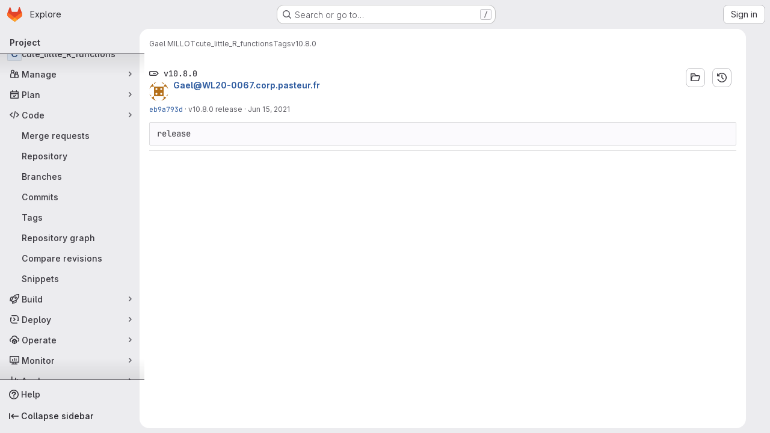

--- FILE ---
content_type: text/javascript; charset=utf-8
request_url: https://gitlab.pasteur.fr/assets/webpack/pages.projects.tags.show.068562be.chunk.js
body_size: 3854
content:
(this.webpackJsonp=this.webpackJsonp||[]).push([["pages.projects.tags.show"],{333:function(e,t,i){i("HVBj"),i("gjpc"),e.exports=i("EQnY")},EQnY:function(e,t,i){"use strict";i.r(t);var n=i("LMtk");Object(n.a)()},LMtk:function(e,t,i){"use strict";i.d(t,"a",(function(){return v}));var n=i("ewH8"),a=i("Oxu3"),s=i("CbCZ"),o=i("hvGG"),r=i("dIEn"),l=i("NmEs"),u=i("Qhxq"),d=i("/lV4"),c=i("7xOh"),h=Object(c.a)();const p={modalTitle:Object(d.i)("TagsPage|Permanently delete tag?"),modalTitleProtectedTag:Object(d.i)("TagsPage|Permanently delete protected tag?"),modalMessage:Object(d.i)("TagsPage|Deleting the %{strongStart}%{tagName}%{strongEnd} tag cannot be undone."),modalMessageProtectedTag:Object(d.i)("TagsPage|Deleting the %{strongStart}%{tagName}%{strongEnd} protected tag cannot be undone."),cancelButtonText:Object(d.i)("TagsPage|Cancel, keep tag"),confirmationText:Object(d.i)("TagsPage|Are you sure you want to delete this tag?"),confirmationTextProtectedTag:Object(d.i)("TagsPage|Please type the following to confirm:"),deleteButtonText:Object(d.i)("TagsPage|Yes, delete tag"),deleteButtonTextProtectedTag:Object(d.i)("TagsPage|Yes, delete protected tag")};var m={csrf:u.a,components:{GlModal:a.a,GlButton:s.a,GlFormInput:o.a,GlSprintf:r.a},data:()=>({isProtected:!1,tagName:"",path:"",enteredTagName:"",modalId:"delete-tag-modal"}),computed:{title(){const e=this.isProtected?this.$options.i18n.modalTitleProtectedTag:this.$options.i18n.modalTitle;return Object(d.j)(e,{tagName:this.tagName})},message(){const e=this.isProtected?this.$options.i18n.modalMessageProtectedTag:this.$options.i18n.modalMessage;return Object(d.j)(e,{tagName:this.tagName})},confirmationText(){return Object(d.j)(this.$options.i18n.confirmationText,{tagName:this.tagName})},buttonText(){return this.isProtected?this.$options.i18n.deleteButtonTextProtectedTag:this.$options.i18n.deleteButtonText},tagNameConfirmed(){return this.enteredTagName===this.tagName},deleteButtonDisabled(){return this.isProtected&&!this.tagNameConfirmed}},mounted(){h.$on("openModal",this.openModal);for(const e of document.querySelectorAll(".js-delete-tag-button"))e.addEventListener("click",this.deleteTagBtnListener.bind(this,e))},destroyed(){h.$off("openModal",this.openModal);for(const e of document.querySelectorAll(".js-delete-tag-button"))e.removeEventListener("click",this.deleteTagBtnListener.bind(this,e))},methods:{deleteTagBtnListener(e){return this.openModal({...e.dataset,isProtected:Object(l.H)(e.dataset.isProtected)})},openModal({isProtected:e,tagName:t,path:i}){this.enteredTagName="",this.isProtected=e,this.tagName=t,this.path=i,this.$refs.modal.show()},submitForm(){this.deleteButtonDisabled||this.$refs.form.submit()},closeModal(){this.$refs.modal.hide()}},i18n:p},f=i("tBpV"),g=Object(f.a)(m,(function(){var e=this,t=e._self._c;return t("gl-modal",{ref:"modal",attrs:{size:"sm","modal-id":e.modalId,title:e.title},scopedSlots:e._u([{key:"modal-footer",fn:function(){return[t("div",{staticClass:"gl-m-0 gl-flex gl-flex-row gl-flex-wrap gl-justify-end"},[t("gl-button",{attrs:{"data-testid":"delete-tag-cancel-button"},on:{click:e.closeModal}},[e._v("\n        "+e._s(e.$options.i18n.cancelButtonText)+"\n      ")]),e._v(" "),t("div",{staticClass:"gl-mr-3"}),e._v(" "),t("gl-button",{ref:"deleteTagButton",attrs:{disabled:e.deleteButtonDisabled,variant:"danger","data-testid":"delete-tag-confirmation-button"},on:{click:e.submitForm}},[e._v(e._s(e.buttonText))])],1)]},proxy:!0}])},[t("div",{attrs:{"data-testid":"modal-message"}},[t("gl-sprintf",{attrs:{message:e.message},scopedSlots:e._u([{key:"strong",fn:function({content:i}){return[t("strong",[e._v(" "+e._s(i)+" ")])]}}])})],1),e._v(" "),t("p",{staticClass:"gl-mt-4"},[t("gl-sprintf",{attrs:{message:e.confirmationText},scopedSlots:e._u([{key:"strong",fn:function({content:i}){return[t("strong",[e._v("\n          "+e._s(i)+"\n        ")])]}}])})],1),e._v(" "),t("form",{ref:"form",attrs:{action:e.path,method:"post"},on:{submit:function(t){return t.preventDefault(),e.submitForm.apply(null,arguments)}}},[e.isProtected?t("div",{staticClass:"gl-mt-4"},[t("p",[t("gl-sprintf",{attrs:{message:e.$options.i18n.confirmationTextProtectedTag},scopedSlots:e._u([{key:"strong",fn:function({content:t}){return[e._v("\n            "+e._s(t)+"\n          ")]}}],null,!1,777410153)}),e._v(" "),t("code",[e._v(" "+e._s(e.tagName)+" ")]),e._v(" "),t("gl-form-input",{staticClass:"gl-mt-4",attrs:{name:"delete_tag_input",type:"text","aria-labelledby":"input-label",autocomplete:"off"},model:{value:e.enteredTagName,callback:function(t){e.enteredTagName=t},expression:"enteredTagName"}})],1)]):e._e(),e._v(" "),t("input",{ref:"method",attrs:{type:"hidden",name:"_method",value:"delete"}}),e._v(" "),t("input",{attrs:{type:"hidden",name:"authenticity_token"},domProps:{value:e.$options.csrf.token}})])])}),[],!1,null,null,null).exports;function v(){const e=document.querySelector(".js-delete-tag-modal");return!!e&&new n.default({el:e,render:e=>e(g)})}},hvGG:function(e,t,i){"use strict";i("LdIe"),i("z6RN"),i("PTOk"),i("3UXl"),i("iyoE");var n=i("XCkn"),a=i.n(n),s=i("o4PY"),o=i.n(s),r=i("6hmS"),l=i.n(r),u=i("NDsS"),d=i.n(u),c=i("rhmX"),h=i.n(c),p=i("oIb9"),m=i("mpVB"),f=i("MGi3"),g=i("q3oM");const v=["text","password","email","number","url","tel","search","range","color","date","time","datetime","datetime-local","month","week"];var b={name:"GlFormInput",model:{prop:"value",event:"input"},props:{value:{type:[Number,String],required:!1,default:""},type:{type:String,required:!1,default:"text",validator:function(e){return v.includes(e)}},width:{type:[String,Object],required:!1,default:null,validator:function(e){return(a()(e)?Object.values(e):[e]).every((function(e){return Object.values(g.B).includes(e)}))}},id:{type:String,required:!1,default:void 0},autofocus:{type:Boolean,required:!1,default:!1},disabled:{type:Boolean,required:!1,default:!1},form:{type:String,required:!1,default:void 0},name:{type:String,required:!1,default:void 0},required:{type:Boolean,required:!1,default:!1},state:{type:Boolean,required:!1,default:null},placeholder:{type:String,required:!1,default:void 0},ariaInvalid:{type:[Boolean,String],required:!1,default:!1},autocomplete:{type:String,required:!1,default:void 0},debounce:{type:[Number,String],required:!1,default:void 0},formatter:{type:Function,required:!1,default:void 0},lazy:{type:Boolean,required:!1,default:!1},lazyFormatter:{type:Boolean,required:!1,default:!1},number:{type:Boolean,required:!1,default:!1},plaintext:{type:Boolean,required:!1,default:!1},readonly:{type:Boolean,required:!1,default:!1},trim:{type:Boolean,required:!1,default:!1},list:{type:String,required:!1,default:void 0},max:{type:[Number,String],required:!1,default:void 0},min:{type:[Number,String],required:!1,default:void 0},step:{type:[Number,String],required:!1,default:void 0}},data(){return{localValue:h()(this.value),vModelValue:this.modifyValue(this.value),localId:null}},computed:{computedId(){return this.id||this.localId},localType(){const{type:e}=this;return v.includes(e)?e:"text"},computedAriaInvalid(){const{ariaInvalid:e}=this;return!0===e||"true"===e||""===e||!1===this.computedState?"true":e},computedAttrs(){const{localType:e,name:t,form:i,disabled:n,placeholder:a,required:s,min:o,max:r,step:l}=this;return{id:this.computedId,name:t,form:i,type:e,disabled:n,placeholder:a,required:s,autocomplete:this.autocomplete||null,readonly:this.readonly||this.plaintext,min:o,max:r,step:l,list:"password"!==e?this.list:null,"aria-required":s?"true":null,"aria-invalid":this.computedAriaInvalid}},computedState(){return l()(this.state)?this.state:null},stateClass(){return!0===this.computedState?"is-valid":!1===this.computedState?"is-invalid":null},widthClasses(){if(null===this.width)return[];if(a()(this.width)){const{default:e,...t}=this.width;return[...e?["gl-form-input-"+e]:[],...Object.entries(t).map((function([e,t]){return`gl-${e}-form-input-${t}`}))]}return["gl-form-input-"+this.width]},computedClass(){const{plaintext:e,type:t}=this,i="range"===t,n="color"===t;return[...this.widthClasses,{"custom-range":i,"form-control-plaintext":e&&!i&&!n,"form-control":n||!e&&!i},this.stateClass]},computedListeners(){return{...this.$listeners,input:this.onInput,change:this.onChange,blur:this.onBlur}},computedDebounce(){return Math.max(d()(this.debounce),0)},hasFormatter(){return"function"==typeof this.formatter},noWheel(){return"number"===this.type},selectionStart:{cache:!1,get(){return this.$refs.input.selectionStart},set(e){this.$refs.input.selectionStart=e}},selectionEnd:{cache:!1,get(){return this.$refs.input.selectionEnd},set(e){this.$refs.input.selectionEnd=e}},selectionDirection:{cache:!1,get(){return this.$refs.input.selectionDirection},set(e){this.$refs.input.selectionDirection=e}},validity:{cache:!1,get(){return this.$refs.input.validity}},validationMessage:{cache:!1,get(){return this.$refs.input.validationMessage}},willValidate:{cache:!1,get(){return this.$refs.input.willValidate}}},watch:{value(e){const t=h()(e),i=this.modifyValue(e);t===this.localValue&&i===this.vModelValue||(this.clearDebounce(),this.localValue=t,this.vModelValue=i)},noWheel(e){this.setWheelStopper(e)}},created(){this.$_inputDebounceTimer=null},mounted(){var e=this;this.setWheelStopper(this.noWheel),this.handleAutofocus(),this.$nextTick((function(){e.localId=o()("gl-form-input-")}))},deactivated(){this.setWheelStopper(!1)},activated(){this.setWheelStopper(this.noWheel),this.handleAutofocus()},beforeDestroy(){this.setWheelStopper(!1),this.clearDebounce()},methods:{focus(){var e;this.disabled||(null===(e=this.$refs.input)||void 0===e||e.focus())},blur(){var e;this.disabled||(null===(e=this.$refs.input)||void 0===e||e.blur())},clearDebounce(){clearTimeout(this.$_inputDebounceTimer),this.$_inputDebounceTimer=null},formatValue(e,t,i=!1){let n=h()(e);return!this.hasFormatter||this.lazyFormatter&&!i||(n=this.formatter(e,t)),n},modifyValue(e){let t=h()(e);return this.trim&&(t=t.trim()),this.number&&(t=Object(p.e)(t,t)),t},updateValue(e,t=!1){var i=this;const{lazy:n}=this;if(n&&!t)return;this.clearDebounce();const a=function(){const t=i.modifyValue(e);if(t!==i.vModelValue)i.vModelValue=t,i.$emit("input",t);else if(i.hasFormatter){const e=i.$refs.input;e&&t!==e.value&&(e.value=t)}},s=this.computedDebounce;s>0&&!n&&!t?this.$_inputDebounceTimer=setTimeout(a,s):a()},onInput(e){if(e.target.composing)return;const{value:t}=e.target,i=this.formatValue(t,e);!1===i||e.defaultPrevented?Object(m.k)(e,{propagation:!1}):(this.localValue=i,this.updateValue(i),this.$emit("update",i))},onChange(e){const{value:t}=e.target,i=this.formatValue(t,e);!1===i||e.defaultPrevented?Object(m.k)(e,{propagation:!1}):(this.localValue=i,this.updateValue(i,!0),this.$emit("change",i))},onBlur(e){const{value:t}=e.target,i=this.formatValue(t,e,!0);!1!==i&&(this.localValue=h()(this.modifyValue(i)),this.updateValue(i,!0)),this.$emit("blur",e)},setWheelStopper(e){const{input:t}=this.$refs;e?(t.addEventListener("focus",this.onWheelFocus),t.addEventListener("blur",this.onWheelBlur)):(t.removeEventListener("focus",this.onWheelFocus),t.removeEventListener("blur",this.onWheelBlur),document.removeEventListener("wheel",this.stopWheel))},onWheelFocus(){document.addEventListener("wheel",this.stopWheel)},onWheelBlur(){document.removeEventListener("wheel",this.stopWheel)},stopWheel(e){Object(m.k)(e,{propagation:!1}),this.blur()},handleAutofocus(){var e=this;this.$nextTick((function(){window.requestAnimationFrame((function(){e.autofocus&&Object(f.u)(e.$refs.input)&&e.focus()}))}))},select(...e){this.$refs.input.select(e)},setSelectionRange(...e){this.$refs.input.setSelectionRange(e)},setRangeText(...e){this.$refs.input.setRangeText(e)},setCustomValidity(...e){return this.$refs.input.setCustomValidity(e)},checkValidity(...e){return this.$refs.input.checkValidity(e)},reportValidity(...e){return this.$refs.input.reportValidity(e)}}},y=i("tBpV"),T=Object(y.a)(b,(function(){return(0,this._self._c)("input",this._g(this._b({ref:"input",staticClass:"gl-form-input",class:this.computedClass,domProps:{value:this.localValue}},"input",this.computedAttrs,!1),this.computedListeners))}),[],!1,null,null,null);t.a=T.exports}},[[333,"runtime","main","commons-pages.projects-pages.projects.activity-pages.projects.alert_management.details-pages.project-1bcd7ed0"]]]);
//# sourceMappingURL=pages.projects.tags.show.068562be.chunk.js.map